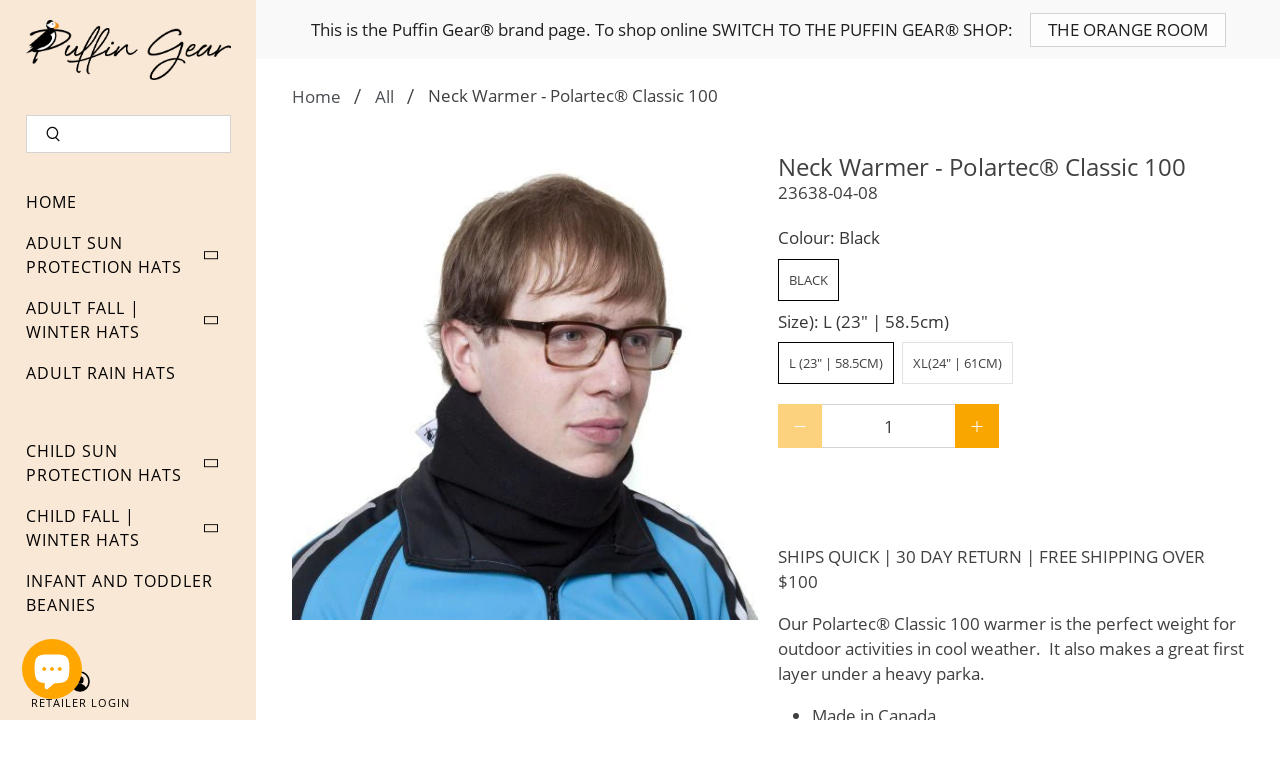

--- FILE ---
content_type: text/javascript; charset=utf-8
request_url: https://puffingear.com/products/neck-warmer-polartec-classic-100.js
body_size: 2286
content:
{"id":8110334705815,"title":"Neck Warmer - Polartec® Classic 100","handle":"neck-warmer-polartec-classic-100","description":"\u003cp\u003e\u003cspan\u003eSHIPS QUICK | 30 DAY RETURN | FREE SHIPPING OVER $100\u003c\/span\u003e\u003c\/p\u003e\n\u003cp\u003e\u003cspan\u003eOur Polartec® Classic 100 warmer is the perfect weight for outdoor activities in cool weather.  It also makes a great first layer under a heavy parka.\u003c\/span\u003e\u003c\/p\u003e\n\u003cul\u003e\n\u003cli\u003eMade in Canada\u003c\/li\u003e\n\u003cli\u003ePolartec® Classic 100 Series Fleece\u003c\/li\u003e\n\u003cli\u003eQuick Dry\u003c\/li\u003e\n\u003c\/ul\u003e\n\u003c!--Start tab labels--\u003e\n\u003cul class=\"tabs\"\u003e\n\u003cli\u003e\u003ca style=\"color: #ffa600;\" href=\"#tab1\" class=\"\"\u003e SIZING \u003c\/a\u003e\u003c\/li\u003e\n\u003cli\u003e\u003ca style=\"color: #ffa600;\" class=\"\" href=\"#tab2\"\u003e CARE GUIDE \u003c\/a\u003e\u003c\/li\u003e\n\u003cli\u003e\u003ca style=\"color: #ffa600;\" class=\"\" href=\"#tab3\"\u003e SHIPPING\/RETURNS \u003c\/a\u003e\u003c\/li\u003e\n\u003cli\u003e\u003ca style=\"color: #ffa600;\" class=\"\" href=\"#tab4\"\u003e ABOUT US \u003c\/a\u003e\u003c\/li\u003e\n\u003c\/ul\u003e\n\u003c!--Start tab content--\u003e\n\u003cul class=\"tabs-content\"\u003e\n\u003cli style=\"display: none;\" id=\"tab1\" class=\"\"\u003e\n\u003cdiv\u003e\n\u003ctable style=\"width: 534px; color: #000000; border: 1px dashed #cccccc;\" width=\"100%\" font-weight:=\"\" font-variant-caps:=\"\" font-variant-ligatures:=\"\" normal=\"\" font-style:=\"\" font-size:=\"\" sans-serif=\"\" arial=\"\" neue=\"\" helvetica=\"\"\u003e\n\u003ctbody\u003e\n\u003ctr style=\"height: 63px;\"\u003e\n\u003ctd style=\"border-top: 1px dashed #cccccc; border-bottom: 1px dashed #cccccc; border-right-style: dashed; border-left-style: dashed; border-right-color: #cccccc; border-left-color: #cccccc; width: 86.7969px; height: 63px;\"\u003e\u003cimg alt=\"\" src=\"https:\/\/cdn.shopify.com\/s\/files\/1\/0847\/9724\/files\/head_measurement_100x100.png?v=1646600014\"\u003e\u003c\/td\u003e\n\u003ctd style=\"border-top: 1px dashed #cccccc; border-bottom: 1px dashed #cccccc; border-left: 1px dashed #cccccc; border-right-style: dashed; border-right-color: #cccccc; width: 431.203px; height: 63px;\"\u003eTake the time to measure your head. The size of your head does not necessarily correspond to your height or weight. All our hats are designed based on the same sizing, so you will wear the same size across all our styles.\u003c\/td\u003e\n\u003c\/tr\u003e\n\u003c\/tbody\u003e\n\u003c\/table\u003e\n\u003ctable style=\"width: 534px; color: #000000; border: 1px dashed #cccccc;\" width=\"100%\" font-weight:=\"\" font-variant-caps:=\"\" font-variant-ligatures:=\"\" normal=\"\" font-style:=\"\" font-size:=\"\" sans-serif=\"\" arial=\"\" neue=\"\" helvetica=\"\"\u003e\n\u003ctbody\u003e\n\u003ctr\u003e\n\u003ctd style=\"border-top: 1px dashed #cccccc; border-bottom: 1px dashed #cccccc; border-right-style: dashed; border-left-style: dashed; border-right-color: #cccccc; border-left-color: #cccccc;\"\u003eMeasure your head around the largest part of your crown just above your eyebrows with a cloth measuring tape. Measure at a tightness you would like your hat to fit. If you don't have a measuring tape use a piece of string and measure it against a ruler. Pick the first size larger than your head measurement. An internal elastic snug will comfortably fit the hat to your head. If your head measurement is exactly on a size, choose that size if you like a snug fit or go up to the next size for a looser fit.\u003c\/td\u003e\n\u003c\/tr\u003e\n\u003c\/tbody\u003e\n\u003c\/table\u003e\n\u003ctable style=\"width: 534px; color: #000000; border: 1px dashed #cccccc;\" font-weight:=\"\" font-variant-caps:=\"\" font-variant-ligatures:=\"\" normal=\"\" font-style:=\"\" font-size:=\"\" sans-serif=\"\" arial=\"\" neue=\"\" helvetica=\"\"\u003e\n\u003ctbody\u003e\n\u003ctr style=\"height: 22px;\"\u003e\n\u003ctd style=\"border-top: 1px dashed #cccccc; border-bottom: 1px dashed #cccccc; border-right-style: dashed; border-left-style: dashed; border-right-color: #cccccc; border-left-color: #cccccc; height: 22px;\"\u003eOUR SIZE\u003c\/td\u003e\n\u003ctd style=\"border-top: 1px dashed #cccccc; border-bottom: 1px dashed #cccccc; border-left: 1px dashed #cccccc; border-right-style: dashed; border-right-color: #cccccc; height: 22px;\"\u003eHEAD MEASUREMENT\u003c\/td\u003e\n\u003ctd style=\"border-top: 1px dashed #cccccc; border-bottom: 1px dashed #cccccc; border-left: 1px dashed #cccccc; border-right-style: dashed; border-right-color: #cccccc; height: 22px;\"\u003eUS HAT SIZE\u003c\/td\u003e\n\u003c\/tr\u003e\n\u003ctr style=\"height: 22px;\"\u003e\n\u003ctd style=\"border-top: 1px dashed #cccccc; border-bottom: 1px dashed #cccccc; border-right-style: dashed; border-left-style: dashed; border-right-color: #cccccc; border-left-color: #cccccc; height: 22px;\"\u003eMEDIUM\u003c\/td\u003e\n\u003ctd style=\"border-top: 1px dashed #cccccc; border-bottom: 1px dashed #cccccc; border-left: 1px dashed #cccccc; border-right-style: dashed; border-right-color: #cccccc; height: 22px;\"\u003e21.5\" - 22.25\" \/ 54.5cm - 56.5cm\u003c\/td\u003e\n\u003ctd style=\"border-top: 1px dashed #cccccc; border-bottom: 1px dashed #cccccc; border-left: 1px dashed #cccccc; border-right-style: dashed; border-right-color: #cccccc; height: 22px;\"\u003e7 1\/8\u003c\/td\u003e\n\u003c\/tr\u003e\n\u003ctr style=\"height: 22px;\"\u003e\n\u003ctd style=\"border-top: 1px dashed #cccccc; border-bottom: 1px dashed #cccccc; border-right-style: dashed; border-left-style: dashed; border-right-color: #cccccc; border-left-color: #cccccc; height: 22px;\"\u003eLARGE\u003c\/td\u003e\n\u003ctd style=\"border-top: 1px dashed #cccccc; border-bottom: 1px dashed #cccccc; border-left: 1px dashed #cccccc; border-right-style: dashed; border-right-color: #cccccc; height: 22px;\"\u003e22.25\" - 23\" \/ 56.5cm - 58cm\u003c\/td\u003e\n\u003ctd style=\"border-top: 1px dashed #cccccc; border-bottom: 1px dashed #cccccc; border-left: 1px dashed #cccccc; border-right-style: dashed; border-right-color: #cccccc; height: 22px;\"\u003e7 3\/8\u003c\/td\u003e\n\u003c\/tr\u003e\n\u003ctr style=\"height: 22px;\"\u003e\n\u003ctd style=\"border-top: 1px dashed #cccccc; border-bottom: 1px dashed #cccccc; border-right-style: dashed; border-left-style: dashed; border-right-color: #cccccc; border-left-color: #cccccc; height: 22px;\"\u003eX-LARGE\u003c\/td\u003e\n\u003ctd style=\"border-top: 1px dashed #cccccc; border-bottom: 1px dashed #cccccc; border-left: 1px dashed #cccccc; border-right-style: dashed; border-right-color: #cccccc; height: 22px;\"\u003e23\" - 24\" \/ 58cm - 61cm\u003c\/td\u003e\n\u003ctd style=\"border-top: 1px dashed #cccccc; border-bottom: 1px dashed #cccccc; border-left: 1px dashed #cccccc; border-right-style: dashed; border-right-color: #cccccc; height: 22px;\"\u003e7 5\/8\u003c\/td\u003e\n\u003c\/tr\u003e\n\u003ctr style=\"height: 22px;\"\u003e\n\u003ctd style=\"border-top: 1px dashed #cccccc; border-bottom: 1px dashed #cccccc; border-right-style: dashed; border-left-style: dashed; border-right-color: #cccccc; border-left-color: #cccccc; height: 22px;\"\u003eXX-LARGE\u003c\/td\u003e\n\u003ctd style=\"border-top: 1px dashed #cccccc; border-bottom: 1px dashed #cccccc; border-left: 1px dashed #cccccc; border-right-style: dashed; border-right-color: #cccccc; height: 22px;\"\u003e24\" - 25\" \/ 61cm - 63.5cm\u003c\/td\u003e\n\u003ctd style=\"border-top: 1px dashed #cccccc; border-bottom: 1px dashed #cccccc; border-left: 1px dashed #cccccc; border-right-style: dashed; border-right-color: #cccccc; height: 22px;\"\u003e8\u003c\/td\u003e\n\u003c\/tr\u003e\n\u003c\/tbody\u003e\n\u003c\/table\u003e\n\u003c\/div\u003e\n\u003c\/li\u003e\n\u003cli style=\"display: none;\" class=\"\" id=\"tab2\"\u003e\n\u003cdiv\u003e\n\u003ctable style=\"width: 534px; color: #000000; border: 1px dashed #cccccc;\" font-weight:=\"\" font-variant-caps:=\"\" font-variant-ligatures:=\"\" normal=\"\" font-style:=\"\" font-size:=\"\" sans-serif=\"\" arial=\"\" neue=\"\" helvetica=\"\"\u003e\n\u003ctbody\u003e\n\u003ctr style=\"height: 63px;\"\u003e\n\u003ctd style=\"border-top: 1px dashed #cccccc; border-bottom: 1px dashed #cccccc; border-right-style: dashed; border-left-style: dashed; border-right-color: #cccccc; border-left-color: #cccccc; width: 174.156px; height: 63px; text-align: center;\"\u003e\u003cimg alt=\"Cold Water Machine Wash\" src=\"https:\/\/cdn.shopify.com\/s\/files\/1\/0847\/9724\/files\/cold-wash_50x50.png?v=1646513739\"\u003e\u003c\/td\u003e\n\u003ctd style=\"border-top: 1px dashed #cccccc; border-bottom: 1px dashed #cccccc; border-left: 1px dashed #cccccc; border-right-style: dashed; border-right-color: #cccccc; width: 172.891px; height: 63px; text-align: center;\"\u003e\u003cimg alt=\"Air Dry\" src=\"https:\/\/cdn.shopify.com\/s\/files\/1\/0847\/9724\/files\/hang-dry_50x50.png?v=1646509888\"\u003e\u003c\/td\u003e\n\u003ctd style=\"border-top: 1px dashed #cccccc; border-bottom: 1px dashed #cccccc; border-left: 1px dashed #cccccc; border-right-style: dashed; border-right-color: #cccccc; width: 164.953px; height: 63px; text-align: center;\"\u003e\u003cimg alt=\"Do Not Iron\" src=\"https:\/\/cdn.shopify.com\/s\/files\/1\/0847\/9724\/files\/no-iron_50x50.png?v=1646513311\"\u003e\u003c\/td\u003e\n\u003c\/tr\u003e\n\u003ctr style=\"height: 23.125px;\"\u003e\n\u003ctd style=\"border-top: 1px dashed #cccccc; border-bottom: 1px dashed #cccccc; border-right-style: dashed; border-left-style: dashed; border-right-color: #cccccc; border-left-color: #cccccc; width: 174.156px; height: 23.125px; text-align: center;\"\u003e\n\u003cp style=\"margin-bottom: 1em; line-height: 1.4;\"\u003eMACHINE WASH COLD\u003c\/p\u003e\n\u003c\/td\u003e\n\u003ctd style=\"border-top: 1px dashed #cccccc; border-bottom: 1px dashed #cccccc; border-left: 1px dashed #cccccc; border-right-style: dashed; border-right-color: #cccccc; width: 172.891px; height: 23.125px; text-align: center;\"\u003e\n\u003cp style=\"margin-bottom: 1em; line-height: 1.4;\"\u003eAIR DRY\u003c\/p\u003e\n\u003c\/td\u003e\n\u003ctd style=\"border-top: 1px dashed #cccccc; border-bottom: 1px dashed #cccccc; border-left: 1px dashed #cccccc; border-right-style: dashed; border-right-color: #cccccc; width: 164.953px; height: 23.125px; text-align: center;\"\u003e\n\u003cp style=\"margin-bottom: 1em; line-height: 1.4;\"\u003eDO NOT IRON\u003c\/p\u003e\n\u003c\/td\u003e\n\u003c\/tr\u003e\n\u003c\/tbody\u003e\n\u003c\/table\u003e\n\u003ctable style=\"width: 534px; color: #000000; border: 1px dashed #cccccc;\" width=\"100%\" font-weight:=\"\" font-variant-caps:=\"\" font-variant-ligatures:=\"\" normal=\"\" font-style:=\"\" font-size:=\"\" sans-serif=\"\" arial=\"\" neue=\"\" helvetica=\"\"\u003e\n\u003ctbody\u003e\n\u003ctr\u003e\n\u003ctd style=\"border-top: 1px dashed #cccccc; border-bottom: 1px dashed #cccccc; border-right-style: dashed; border-left-style: dashed; border-right-color: #cccccc; border-left-color: #cccccc;\"\u003e\n\u003cp style=\"margin-bottom: 1em; line-height: 1.4;\"\u003ePolartec\u003csup\u003e®\u003c\/sup\u003e fabrics are stain-resistant (requiring less laundering) and dry extremely quickly on their own. Machine wash in cold water with minimal gentle detergent. You may tumble dry on low heat but it is preferable to hang dry. Do not use bleach or fabric softeners. Do not iron or dry clean.\u003c\/p\u003e\n\u003c\/td\u003e\n\u003c\/tr\u003e\n\u003c\/tbody\u003e\n\u003c\/table\u003e\n\u003c\/div\u003e\n\u003c\/li\u003e\n\u003cli style=\"display: none;\" class=\"\" id=\"tab3\"\u003e\n\u003cdiv\u003e\n\u003cp open=\"\" style=\"box-sizing: inherit; margin-bottom: 1em; color: #4b4f54;\" font-weight:=\"\" font-variant-caps:=\"\" normal=\"\" font-variant-ligatures:=\"\" font-size:=\"\" sans-serif=\"\" sans=\"\"\u003eSHIPPING: Orders ship within 2 business days from Toronto, Canada. Shipping within Canada and the USA is FREE on purchases over 100CAD. Orders under 100CAD have a flat rate shipping fee of 9.99CAD in Canada and 14.99CAD in the USA.\u003c\/p\u003e\n\u003cp open=\"\" style=\"box-sizing: inherit; margin-bottom: 1em; color: #4b4f54;\" font-weight:=\"\" font-variant-caps:=\"\" normal=\"\" font-variant-ligatures:=\"\" font-size:=\"\" sans-serif=\"\" sans=\"\"\u003e\u003cspan style=\"box-sizing: inherit; font-style: normal;\"\u003eRETURNS: If for any reason you are not satisfied with your purchase, you may return it for full refund within 30 days of receipt. You are responsible for return shipping charges. We are happy to help you find the right style and size.\u003c\/span\u003e\u003c\/p\u003e\n\u003c\/div\u003e\n\u003c\/li\u003e\n\u003cli style=\"display: none;\" id=\"tab4\" class=\"\"\u003e\n\u003cdiv\u003e\n\u003cp open=\"\" style=\"box-sizing: inherit; margin-bottom: 1em; color: #4b4f54;\" font-weight:=\"\" font-variant-caps:=\"\" normal=\"\" font-variant-ligatures:=\"\" font-size:=\"\" sans-serif=\"\" sans=\"\"\u003e\u003cspan style=\"box-sizing: inherit; font-style: normal;\"\u003ePuffin Gear® has made hats for over 25 years in Toronto Canada. Our classic designs combine function with quality textiles to create hats you'll love to wear for years. We are happy to answer any product question you have. \u003c\/span\u003e\u003c\/p\u003e\n\u003c\/div\u003e\n\u003c\/li\u003e\n\u003c\/ul\u003e","published_at":"2023-11-05T17:53:18-05:00","created_at":"2023-11-05T17:53:20-05:00","vendor":"Puffin Gear","type":"adult fall-winter scarf","tags":["Fabric - Polartec Classic 100 Fleece","meta-related-collection-adult-winter-8","Style - Neck Warmer"],"price":2295,"price_min":2295,"price_max":2295,"available":true,"price_varies":false,"compare_at_price":null,"compare_at_price_min":0,"compare_at_price_max":0,"compare_at_price_varies":false,"variants":[{"id":43413027455127,"title":"Black \/ L (23\" | 58.5cm)","option1":"Black","option2":"L (23\" | 58.5cm)","option3":null,"sku":"23638-04-08","requires_shipping":true,"taxable":true,"featured_image":{"id":40164068524183,"product_id":8110334705815,"position":1,"created_at":"2023-11-05T19:12:47-05:00","updated_at":"2023-11-05T19:12:47-05:00","alt":"Polartec Classic 100 Micro Fleece Neck Gaiter for skiing, running or cycling in cool weather. Made in Canada by Puffin Gear","width":500,"height":500,"src":"https:\/\/cdn.shopify.com\/s\/files\/1\/0960\/4372\/products\/PolartecClassic100SeriesMicro-FleeceNeckWarmer-MadeinCanada.jpg?v=1699229567","variant_ids":[43413027455127,43413027487895]},"available":true,"name":"Neck Warmer - Polartec® Classic 100 - Black \/ L (23\" | 58.5cm)","public_title":"Black \/ L (23\" | 58.5cm)","options":["Black","L (23\" | 58.5cm)"],"price":2295,"weight":40,"compare_at_price":null,"inventory_quantity":0,"inventory_management":"shopify","inventory_policy":"continue","barcode":"628185017387","featured_media":{"alt":"Polartec Classic 100 Micro Fleece Neck Gaiter for skiing, running or cycling in cool weather. Made in Canada by Puffin Gear","id":32827867594903,"position":1,"preview_image":{"aspect_ratio":1.0,"height":500,"width":500,"src":"https:\/\/cdn.shopify.com\/s\/files\/1\/0960\/4372\/products\/PolartecClassic100SeriesMicro-FleeceNeckWarmer-MadeinCanada.jpg?v=1699229567"}},"requires_selling_plan":false,"selling_plan_allocations":[]},{"id":43413027487895,"title":"Black \/ XL(24\" | 61cm)","option1":"Black","option2":"XL(24\" | 61cm)","option3":null,"sku":"23638-04-09","requires_shipping":true,"taxable":true,"featured_image":{"id":40164068524183,"product_id":8110334705815,"position":1,"created_at":"2023-11-05T19:12:47-05:00","updated_at":"2023-11-05T19:12:47-05:00","alt":"Polartec Classic 100 Micro Fleece Neck Gaiter for skiing, running or cycling in cool weather. Made in Canada by Puffin Gear","width":500,"height":500,"src":"https:\/\/cdn.shopify.com\/s\/files\/1\/0960\/4372\/products\/PolartecClassic100SeriesMicro-FleeceNeckWarmer-MadeinCanada.jpg?v=1699229567","variant_ids":[43413027455127,43413027487895]},"available":true,"name":"Neck Warmer - Polartec® Classic 100 - Black \/ XL(24\" | 61cm)","public_title":"Black \/ XL(24\" | 61cm)","options":["Black","XL(24\" | 61cm)"],"price":2295,"weight":40,"compare_at_price":null,"inventory_quantity":0,"inventory_management":"shopify","inventory_policy":"continue","barcode":"628185017394","featured_media":{"alt":"Polartec Classic 100 Micro Fleece Neck Gaiter for skiing, running or cycling in cool weather. Made in Canada by Puffin Gear","id":32827867594903,"position":1,"preview_image":{"aspect_ratio":1.0,"height":500,"width":500,"src":"https:\/\/cdn.shopify.com\/s\/files\/1\/0960\/4372\/products\/PolartecClassic100SeriesMicro-FleeceNeckWarmer-MadeinCanada.jpg?v=1699229567"}},"requires_selling_plan":false,"selling_plan_allocations":[]}],"images":["\/\/cdn.shopify.com\/s\/files\/1\/0960\/4372\/products\/PolartecClassic100SeriesMicro-FleeceNeckWarmer-MadeinCanada.jpg?v=1699229567"],"featured_image":"\/\/cdn.shopify.com\/s\/files\/1\/0960\/4372\/products\/PolartecClassic100SeriesMicro-FleeceNeckWarmer-MadeinCanada.jpg?v=1699229567","options":[{"name":"Colour","position":1,"values":["Black"]},{"name":"Size)","position":2,"values":["L (23\" | 58.5cm)","XL(24\" | 61cm)"]}],"url":"\/products\/neck-warmer-polartec-classic-100","media":[{"alt":"Polartec Classic 100 Micro Fleece Neck Gaiter for skiing, running or cycling in cool weather. Made in Canada by Puffin Gear","id":32827867594903,"position":1,"preview_image":{"aspect_ratio":1.0,"height":500,"width":500,"src":"https:\/\/cdn.shopify.com\/s\/files\/1\/0960\/4372\/products\/PolartecClassic100SeriesMicro-FleeceNeckWarmer-MadeinCanada.jpg?v=1699229567"},"aspect_ratio":1.0,"height":500,"media_type":"image","src":"https:\/\/cdn.shopify.com\/s\/files\/1\/0960\/4372\/products\/PolartecClassic100SeriesMicro-FleeceNeckWarmer-MadeinCanada.jpg?v=1699229567","width":500}],"requires_selling_plan":false,"selling_plan_groups":[]}